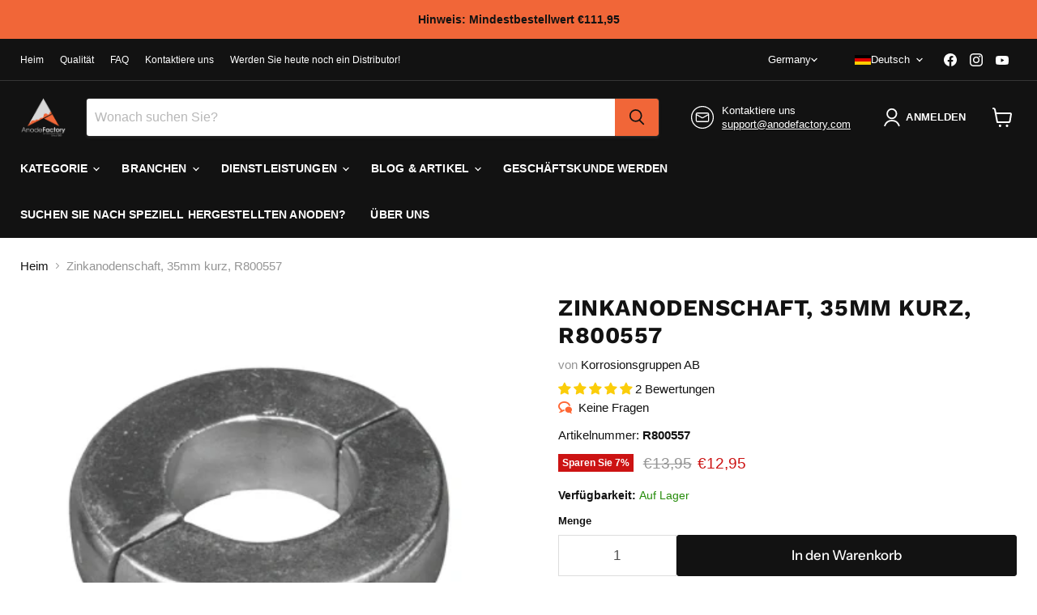

--- FILE ---
content_type: text/html; charset=UTF-8
request_url: https://www.modules4u.biz/shopify/exemptify/js/fix_prices_v1.js.php?shop=korrosionsgruppen-direkt.myshopify.com&country=SE&vat=&off&style=&inc_style=&vat_included_setting=false&no_local_id&tax_included=true&shop_currency=SEK&actual_currency=EUR&num_currencies=106&customer_exempt=&current_country=DE&
body_size: 185
content:
window.is_EU = false;var ev = new CustomEvent("ExemptifyLoaded");window.ExemptifyTriggerUpdate = function(){};window.customer_ip = "3.140.238.100";document.dispatchEvent(ev);

--- FILE ---
content_type: text/javascript; charset=utf-8
request_url: https://www.anodefactory.de/products/axelanod-zink-35mm-kort.js
body_size: 1995
content:
{"id":6334416912565,"title":"Zinkanodenschaft, 35mm kurz, R800557","handle":"axelanod-zink-35mm-kort","description":"\u003cp data-mce-fragment=\"1\"\u003e\u003cb data-mce-fragment=\"1\"\u003eProduktspezifikation\u003c\/b\u003e\u003c\/p\u003e\n\u003cp data-mce-fragment=\"1\"\u003e\u003cstrong data-mce-fragment=\"1\"\u003eZinkanode für Propellerwelle\u003cspan data-mce-fragment=\"1\"\u003eØ35\u003c\/span\u003emm\u003cspan data-mce-fragment=\"1\"\u003e \u003c\/span\u003e\u003c\/strong\u003e\u003c\/p\u003e\n\u003cp data-mce-fragment=\"1\"\u003e\u003cstrong data-mce-fragment=\"1\"\u003eMaterial:\u003c\/strong\u003e Zink\u003c\/p\u003e\n\u003cp data-mce-fragment=\"1\"\u003e\u003cstrong data-mce-fragment=\"1\"\u003eLegierung\u003c\/strong\u003eMIL-DTL-18001L - Zn\u003cbr data-mce-fragment=\"1\"\u003e\u003c\/p\u003e\n\u003cp data-mce-fragment=\"1\"\u003e\u003cstrong data-mce-fragment=\"1\"\u003eArtikel:\u003c\/strong\u003e\u003cspan data-mce-fragment=\"1\"\u003e R800557\u003c\/span\u003e\u003c\/p\u003e\n\u003cp data-mce-fragment=\"1\"\u003e\u003cbr\u003e\u003c\/p\u003e\n\u003cul data-mce-fragment=\"1\"\u003e\n\u003cli data-mce-fragment=\"1\"\u003e\u003cstrong data-mce-fragment=\"1\"\u003eGewicht\u003c\/strong\u003e: 0,243 KG\u003c\/li\u003e\n\u003cli data-mce-fragment=\"1\"\u003e\u003cstrong data-mce-fragment=\"1\"\u003eVerstärkung:\u003c\/strong\u003e\u003cbr data-mce-fragment=\"1\"\u003e\u003c\/li\u003e\n\u003cli data-mce-fragment=\"1\"\u003e\u003cstrong data-mce-fragment=\"1\"\u003eFür Achsabmessungen:\u003cspan data-mce-fragment=\"1\"\u003e \u003c\/span\u003e\u003c\/strong\u003e35mm\u003c\/li\u003e\n\u003c\/ul\u003e\n\u003ctable class=\"MsoNormalTable\" border=\"1\" cellpadding=\"0\" width=\"686\" style=\"width: 514.5pt; border-width: 1pt;\"\u003e\n\u003cthead\u003e\n\u003ctr\u003e\n\u003ctd style=\"border-width: 1pt; padding: 0.75pt;\"\u003e\n\u003cp class=\"MsoNormal\" align=\"center\" style=\"margin-bottom: 0cm; text-align: center; line-height: normal;\"\u003e\u003cb\u003e\u003cspan style=\"font-size: 10.5pt; font-family: 'Segoe UI', sans-serif;\"\u003eCODE\u003co:p\u003e\u003c\/o:p\u003e\u003c\/span\u003e\u003c\/b\u003e\u003c\/p\u003e\n\u003c\/td\u003e\n\u003ctd style=\"border-width: 1pt; padding: 0.75pt;\"\u003e\n\u003cp class=\"MsoNormal\" align=\"center\" style=\"margin-bottom: 0cm; text-align: center; line-height: normal;\"\u003e\u003cb\u003e\u003cspan style=\"font-size: 10.5pt; font-family: 'Segoe UI', sans-serif;\"\u003ekg\u003co:p\u003e\u003c\/o:p\u003e\u003c\/span\u003e\u003c\/b\u003e\u003c\/p\u003e\n\u003c\/td\u003e\n\u003ctd style=\"border-width: 1pt; padding: 0.75pt;\"\u003e\n\u003cp class=\"MsoNormal\" align=\"center\" style=\"margin-bottom: 0cm; text-align: center; line-height: normal;\"\u003e\u003cb\u003e\u003cspan style=\"font-size: 10.5pt; font-family: 'Segoe UI', sans-serif;\"\u003elbs\u003co:p\u003e\u003c\/o:p\u003e\u003c\/span\u003e\u003c\/b\u003e\u003c\/p\u003e\n\u003c\/td\u003e\n\u003ctd style=\"border-width: 1pt; padding: 0.75pt;\"\u003e\n\u003cp class=\"MsoNormal\" align=\"center\" style=\"margin-bottom: 0cm; text-align: center; line-height: normal;\"\u003e\u003cb\u003e\u003cspan style=\"font-size: 10.5pt; font-family: 'Segoe UI', sans-serif;\"\u003e \u003co:p\u003e\u003c\/o:p\u003e\u003c\/span\u003e\u003c\/b\u003e\u003c\/p\u003e\n\u003c\/td\u003e\n\u003ctd style=\"border-width: 1pt; padding: 0.75pt;\"\u003e\n\u003cp class=\"MsoNormal\" align=\"center\" style=\"margin-bottom: 0cm; text-align: center; line-height: normal;\"\u003e\u003cb\u003e\u003cspan style=\"font-size: 10.5pt; font-family: 'Segoe UI', sans-serif;\"\u003eØ1\u003co:p\u003e\u003c\/o:p\u003e\u003c\/span\u003e\u003c\/b\u003e\u003c\/p\u003e\n\u003c\/td\u003e\n\u003ctd style=\"border-width: 1pt; padding: 0.75pt;\"\u003e\n\u003cp class=\"MsoNormal\" align=\"center\" style=\"margin-bottom: 0cm; text-align: center; line-height: normal;\"\u003e\u003cb\u003e\u003cspan style=\"font-size: 10.5pt; font-family: 'Segoe UI', sans-serif;\"\u003eh\u003co:p\u003e\u003c\/o:p\u003e\u003c\/span\u003e\u003c\/b\u003e\u003c\/p\u003e\n\u003c\/td\u003e\n\u003ctd style=\"border-width: 1pt; padding: 0.75pt;\"\u003e\n\u003cp class=\"MsoNormal\" align=\"center\" style=\"margin-bottom: 0cm; text-align: center; line-height: normal;\"\u003e\u003cb\u003e\u003cspan style=\"font-size: 10.5pt; font-family: 'Segoe UI', sans-serif;\"\u003eØ\u003co:p\u003e\u003c\/o:p\u003e\u003c\/span\u003e\u003c\/b\u003e\u003c\/p\u003e\n\u003c\/td\u003e\n\u003ctd style=\"border-width: 1pt; padding: 0.75pt;\"\u003e\n\u003cp class=\"MsoNormal\" align=\"center\" style=\"margin-bottom: 0cm; text-align: center; line-height: normal;\"\u003e\u003cb\u003e\u003cspan style=\"font-size: 10.5pt; font-family: 'Segoe UI', sans-serif;\"\u003eØ shaft\u003co:p\u003e\u003c\/o:p\u003e\u003c\/span\u003e\u003c\/b\u003e\u003c\/p\u003e\n\u003c\/td\u003e\n\u003c\/tr\u003e\n\u003c\/thead\u003e\n\u003ctbody\u003e\n\u003ctr\u003e\n\u003ctd style=\"border-width: 1pt; padding: 0.75pt;\"\u003e\n\u003cp class=\"MsoNormal\" style=\"margin-bottom: 0cm; line-height: normal;\"\u003e\u003cspan style=\"font-size: 10.5pt; font-family: 'Segoe UI', sans-serif;\"\u003e00557L\u003co:p\u003e\u003c\/o:p\u003e\u003c\/span\u003e\u003c\/p\u003e\n\u003c\/td\u003e\n\u003ctd style=\"border-width: 1pt; padding: 0.75pt;\"\u003e\n\u003cp class=\"MsoNormal\" style=\"margin-bottom: 0cm; line-height: normal;\"\u003e\u003cspan style=\"font-size: 10.5pt; font-family: 'Segoe UI', sans-serif;\"\u003e0.24\u003co:p\u003e\u003c\/o:p\u003e\u003c\/span\u003e\u003c\/p\u003e\n\u003c\/td\u003e\n\u003ctd style=\"border-width: 1pt; padding: 0.75pt;\"\u003e\n\u003cp class=\"MsoNormal\" style=\"margin-bottom: 0cm; line-height: normal;\"\u003e\u003cspan style=\"font-size: 10.5pt; font-family: 'Segoe UI', sans-serif;\"\u003e0.53\u003co:p\u003e\u003c\/o:p\u003e\u003c\/span\u003e\u003c\/p\u003e\n\u003c\/td\u003e\n\u003ctd style=\"border-width: 1pt; padding: 0.75pt;\"\u003e\n\u003cp class=\"MsoNormal\" style=\"margin-bottom: 0cm; line-height: normal;\"\u003e\u003cspan style=\"font-size: 10.5pt; font-family: 'Segoe UI', sans-serif;\"\u003emm\u003co:p\u003e\u003c\/o:p\u003e\u003c\/span\u003e\u003c\/p\u003e\n\u003cp class=\"MsoNormal\" style=\"margin-bottom: 0cm; line-height: normal;\"\u003e\u003cspan style=\"font-size: 10.5pt; font-family: 'Segoe UI', sans-serif;\"\u003einch\u003co:p\u003e\u003c\/o:p\u003e\u003c\/span\u003e\u003c\/p\u003e\n\u003c\/td\u003e\n\u003ctd style=\"border-width: 1pt; padding: 0.75pt;\"\u003e\n\u003cp class=\"MsoNormal\" style=\"margin-bottom: 0cm; line-height: normal;\"\u003e\u003cspan style=\"font-size: 10.5pt; font-family: 'Segoe UI', sans-serif;\"\u003e35\u003co:p\u003e\u003c\/o:p\u003e\u003c\/span\u003e\u003c\/p\u003e\n\u003cp class=\"MsoNormal\" style=\"margin-bottom: 0cm; line-height: normal;\"\u003e\u003cspan style=\"font-size: 10.5pt; font-family: 'Segoe UI', sans-serif;\"\u003e1.38\u003co:p\u003e\u003c\/o:p\u003e\u003c\/span\u003e\u003c\/p\u003e\n\u003c\/td\u003e\n\u003ctd style=\"border-width: 1pt; padding: 0.75pt;\"\u003e\n\u003cp class=\"MsoNormal\" style=\"margin-bottom: 0cm; line-height: normal;\"\u003e\u003cspan style=\"font-size: 10.5pt; font-family: 'Segoe UI', sans-serif;\"\u003e20\u003co:p\u003e\u003c\/o:p\u003e\u003c\/span\u003e\u003c\/p\u003e\n\u003cp class=\"MsoNormal\" style=\"margin-bottom: 0cm; line-height: normal;\"\u003e\u003cspan style=\"font-size: 10.5pt; font-family: 'Segoe UI', sans-serif;\"\u003e0.79\u003co:p\u003e\u003c\/o:p\u003e\u003c\/span\u003e\u003c\/p\u003e\n\u003c\/td\u003e\n\u003ctd style=\"border-width: 1pt; padding: 0.75pt;\"\u003e\n\u003cp class=\"MsoNormal\" style=\"margin-bottom: 0cm; line-height: normal;\"\u003e\u003cspan style=\"font-size: 10.5pt; font-family: 'Segoe UI', sans-serif;\"\u003e65\u003co:p\u003e\u003c\/o:p\u003e\u003c\/span\u003e\u003c\/p\u003e\n\u003cp class=\"MsoNormal\" style=\"margin-bottom: 0cm; line-height: normal;\"\u003e\u003cspan style=\"font-size: 10.5pt; font-family: 'Segoe UI', sans-serif;\"\u003e2.56\u003co:p\u003e\u003c\/o:p\u003e\u003c\/span\u003e\u003c\/p\u003e\n\u003c\/td\u003e\n\u003ctd style=\"border-width: 1pt; padding: 0.75pt;\"\u003e\n\u003cp class=\"MsoNormal\" style=\"margin-bottom: 0cm; line-height: normal;\"\u003e\u003cspan style=\"font-size: 10.5pt; font-family: 'Segoe UI', sans-serif;\"\u003eØ 35mm\u003co:p\u003e\u003c\/o:p\u003e\u003c\/span\u003e\u003c\/p\u003e\n\u003c\/td\u003e\n\u003c\/tr\u003e\n\u003c\/tbody\u003e\n\u003c\/table\u003e\n\u003cp data-mce-fragment=\"1\"\u003eZinkanoden werden hauptsächlich in Meer- und Brackwasser verwendet. Zinkanoden können in Brackwasser verwendet werden, wenn der Widerstand nicht zu hoch ist (etwa 1,5 Ωm). Zink ist chemisch stabiler als Aluminium und wird daher von vielen in leicht brackigem Wasser bevorzugt.\u003c\/p\u003e\n\u003cp data-mce-fragment=\"1\"\u003e\u003cspan data-mce-fragment=\"1\"\u003eDer Begriff \"Zink\" ist zum Synonym für Opferanoden geworden, da Zink das ursprünglich für diesen Zweck verwendete Material war. Aber auch andere Metalle, wie Aluminium und Magnesium, dienen als Opferanoden.\u003c\/span\u003e\u003c\/p\u003e\n\u003cp data-mce-fragment=\"1\"\u003e\u003cspan data-mce-fragment=\"1\"\u003eMit über 30 Jahren Erfahrung können Sie sich als Kunde immer auf unsere Produkte verlassen. Wir fertigen alles nach internationalen Normen und Industrierichtlinien. Jede Charge von Anoden wird einer sorgfältigen Prüfung und Qualitätssicherung unterzogen, und das schon seit über 30 Jahren...\u003c\/span\u003e\u003c\/p\u003e\n\u003cp data-mce-fragment=\"1\"\u003eSie sind sich nicht sicher, welche Art von Material Sie verwenden sollen?\u003ca href=\"https:\/\/anodefactory.se\/pages\/kontakt\" title=\"kontaktieren Sie uns\" data-mce-fragment=\"1\"\u003eFragen Sie uns, wir können es!\u003c\/a\u003e\u003c\/p\u003e\n\u003cp data-mce-fragment=\"1\"\u003e\u003cstrong data-mce-fragment=\"1\"\u003eTechnische Daten\u003c\/strong\u003e\u003c\/p\u003e\n\u003cul data-mce-fragment=\"1\"\u003e\n\u003cli data-mce-fragment=\"1\"\u003eKapazität: 780 Ah\/kg\u003c\/li\u003e\n\u003cli data-mce-fragment=\"1\"\u003eVerbrauch: 11,2 kg\/Jahr\u003c\/li\u003e\n\u003cli data-mce-fragment=\"1\"\u003eSpezifisches Gewicht: 7,13 kg\/dm³\u003c\/li\u003e\n\u003cli data-mce-fragment=\"1\"\u003ePotenzial: -1 030 mV rel. Ag\/AgCl in Meerwasser\u003c\/li\u003e\n\u003c\/ul\u003e\n\u003cp data-mce-fragment=\"1\"\u003e\u003cbr\u003e\u003c\/p\u003e\n\u003cp data-mce-fragment=\"1\"\u003eTypische chemische Zusammensetzung,\u003cspan data-mce-fragment=\"1\"\u003e \u003c\/span\u003e\u003cspan data-mce-fragment=\"1\"\u003eMIL-DTL-18001L - Zn\u003c\/span\u003e\u003c\/p\u003e\n\u003cp data-mce-fragment=\"1\"\u003e\u003cbr\u003e\u003c\/p\u003e\n\u003ctable width=\"100%\" data-mce-fragment=\"1\"\u003e\n\u003ctbody data-mce-fragment=\"1\"\u003e\n\u003ctr data-mce-fragment=\"1\"\u003e\n\u003ctd style=\"width: 40.1798%;\" data-mce-fragment=\"1\"\u003e \u003cstrong data-mce-fragment=\"1\"\u003eMaterial\u003c\/strong\u003e\u003c\/td\u003e\n\u003ctd style=\"width: 55.8202%;\" data-mce-fragment=\"1\"\u003e\u003cstrong data-mce-fragment=\"1\"\u003e\u003cspan data-mce-fragment=\"1\"\u003e \u003c\/span\u003eGewichtsprozent\u003c\/strong\u003e\u003c\/td\u003e\n\u003c\/tr\u003e\n\u003ctr data-mce-fragment=\"1\"\u003e\n\u003ctd style=\"width: 40.1798%;\" data-mce-fragment=\"1\"\u003eAluminium (Al)\u003c\/td\u003e\n\u003ctd style=\"width: 55.8202%;\" data-mce-fragment=\"1\"\u003emin 0,10, max 0,5\u003cstrong data-mce-fragment=\"1\"\u003e\u003cspan data-mce-fragment=\"1\"\u003e\u003c\/span\u003e\u003c\/strong\u003e\u003c\/td\u003e\n\u003c\/tr\u003e\n\u003ctr data-mce-fragment=\"1\"\u003e\n\u003ctd style=\"width: 40.1798%;\" data-mce-fragment=\"1\"\u003eKadmium (Cd)\u003c\/td\u003e\n\u003ctd style=\"width: 55.8202%;\" data-mce-fragment=\"1\"\u003emin 0,025, max 0,07\u003cstrong data-mce-fragment=\"1\"\u003e\u003cspan data-mce-fragment=\"1\"\u003e\u003c\/span\u003e\u003c\/strong\u003e\u003c\/td\u003e\n\u003c\/tr\u003e\n\u003ctr data-mce-fragment=\"1\"\u003e\n\u003ctd style=\"width: 40.1798%;\" data-mce-fragment=\"1\"\u003eStahl (Fe)\u003c\/td\u003e\n\u003ctd style=\"width: 55.8202%;\" data-mce-fragment=\"1\"\u003emaximal 0,005\u003cstrong data-mce-fragment=\"1\"\u003e\u003cspan data-mce-fragment=\"1\"\u003e\u003c\/span\u003e\u003c\/strong\u003e\u003c\/td\u003e\n\u003c\/tr\u003e\n\u003ctr data-mce-fragment=\"1\"\u003e\n\u003ctd style=\"width: 40.1798%;\" data-mce-fragment=\"1\"\u003eKupfer (Cu)\u003c\/td\u003e\n\u003ctd style=\"width: 55.8202%;\" data-mce-fragment=\"1\"\u003emaximal 0,005\u003cstrong data-mce-fragment=\"1\"\u003e\u003cspan data-mce-fragment=\"1\"\u003e\u003c\/span\u003e\u003c\/strong\u003e\u003c\/td\u003e\n\u003c\/tr\u003e\n\u003ctr data-mce-fragment=\"1\"\u003e\n\u003ctd style=\"width: 40.1798%;\" data-mce-fragment=\"1\"\u003eBlei (Pb)\u003c\/td\u003e\n\u003ctd style=\"width: 55.8202%;\" data-mce-fragment=\"1\"\u003emaximal 0,006\u003cstrong data-mce-fragment=\"1\"\u003e\u003cspan data-mce-fragment=\"1\"\u003e\u003c\/span\u003e\u003c\/strong\u003e\u003c\/td\u003e\n\u003c\/tr\u003e\n\u003ctr data-mce-fragment=\"1\"\u003e\n\u003ctd style=\"width: 40.1798%;\" data-mce-fragment=\"1\"\u003eSonstiges (jeweils)\u003c\/td\u003e\n\u003ctd style=\"width: 55.8202%;\" data-mce-fragment=\"1\"\u003emaximal 0,10\u003cstrong data-mce-fragment=\"1\"\u003e\u003cspan data-mce-fragment=\"1\"\u003e\u003c\/span\u003e\u003c\/strong\u003e\u003c\/td\u003e\n\u003c\/tr\u003e\n\u003ctr data-mce-fragment=\"1\"\u003e\n\u003ctd style=\"width: 40.1798%;\" data-mce-fragment=\"1\"\u003eZink (Zn)\u003c\/td\u003e\n\u003ctd style=\"width: 55.8202%;\" data-mce-fragment=\"1\"\u003eVerbleibende\u003c\/td\u003e\n\u003c\/tr\u003e\n\u003c\/tbody\u003e\n\u003c\/table\u003e\n\u003cp data-mce-fragment=\"1\"\u003e\u003cbr\u003e\u003c\/p\u003e\n\u003cp data-mce-fragment=\"1\"\u003e\u003cbr\u003e\u003c\/p\u003e\n\u003cul data-mce-fragment=\"1\"\u003e\u003c\/ul\u003e","published_at":"2021-02-18T09:28:14+01:00","created_at":"2021-02-18T09:28:14+01:00","vendor":"Korrosionsgruppen AB","type":"","tags":["0.243KG","0.53lb","Alla","Anode type_Bolted","Application_Shaft anode","Axelanod","Axelanoder","Axelanoder (smala)","Axelmått: 35mm","Bräckt vatten","Båt anoder","Diameter_65mm\/2.56in","Height_20mm\/0.79in","Material_Zinc","Saltvatten","Shaft anode","Shaft size_35mm\/1.37in","Type of water_Brackish","Weight_0.243KG\/0.53LB","Zink"],"price":1295,"price_min":1295,"price_max":1295,"available":true,"price_varies":false,"compare_at_price":1395,"compare_at_price_min":1395,"compare_at_price_max":1395,"compare_at_price_varies":false,"variants":[{"id":38547021430965,"title":"Default Title","option1":"Default Title","option2":null,"option3":null,"sku":"R800557","requires_shipping":true,"taxable":true,"featured_image":null,"available":true,"name":"Zinkanodenschaft, 35mm kurz, R800557","public_title":null,"options":["Default Title"],"price":1295,"weight":243,"compare_at_price":1395,"inventory_management":"shopify","barcode":"7350121512986","requires_selling_plan":false,"selling_plan_allocations":[]}],"images":["\/\/cdn.shopify.com\/s\/files\/1\/0515\/0955\/9477\/products\/shaft_054c55a4-da6e-42c3-a1fa-ce9a2b2a44e0-sw.png?v=1620848075"],"featured_image":"\/\/cdn.shopify.com\/s\/files\/1\/0515\/0955\/9477\/products\/shaft_054c55a4-da6e-42c3-a1fa-ce9a2b2a44e0-sw.png?v=1620848075","options":[{"name":"Title","position":1,"values":["Default Title"]}],"url":"\/products\/axelanod-zink-35mm-kort","media":[{"alt":"Zinkanod  axel, 35mm-kort - AnodeFactory","id":22123603165365,"position":1,"preview_image":{"aspect_ratio":1.008,"height":397,"width":400,"src":"https:\/\/cdn.shopify.com\/s\/files\/1\/0515\/0955\/9477\/products\/shaft_054c55a4-da6e-42c3-a1fa-ce9a2b2a44e0-sw.png?v=1620848075"},"aspect_ratio":1.008,"height":397,"media_type":"image","src":"https:\/\/cdn.shopify.com\/s\/files\/1\/0515\/0955\/9477\/products\/shaft_054c55a4-da6e-42c3-a1fa-ce9a2b2a44e0-sw.png?v=1620848075","width":400}],"requires_selling_plan":false,"selling_plan_groups":[]}